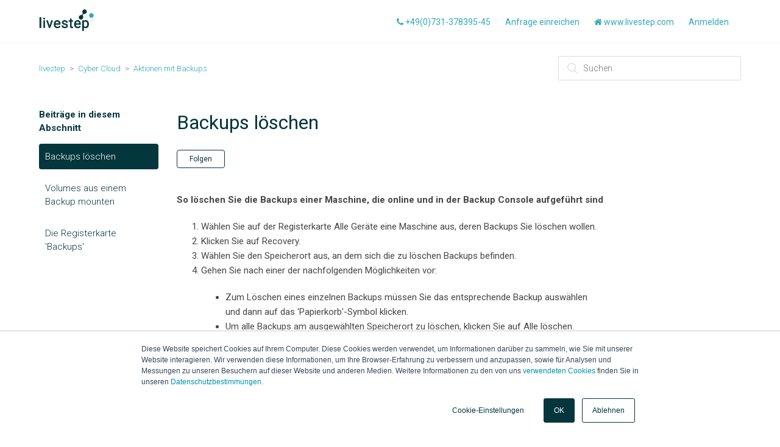

--- FILE ---
content_type: text/html; charset=utf-8
request_url: https://helpdesk.livestep.com/hc/de/articles/115001907053-Backups-l%C3%B6schen
body_size: 5058
content:
<!DOCTYPE html>
<html dir="ltr" lang="de">
<head>
  <meta charset="utf-8" />
  <!-- v26880 -->


  <title>Backups löschen &ndash; livestep</title>

  <meta name="csrf-param" content="authenticity_token">
<meta name="csrf-token" content="">

  <meta name="description" content="So löschen Sie die Backups einer Maschine, die online und in der Backup Console aufgeführt sind  Wählen Sie auf der Registerkarte Alle..." /><meta property="og:image" content="https://helpdesk.livestep.com/hc/theming_assets/01HZM8RM0TTBCVTZFDD9TVY95H" />
<meta property="og:type" content="website" />
<meta property="og:site_name" content="livestep" />
<meta property="og:title" content="Backups löschen" />
<meta property="og:description" content="So löschen Sie die Backups einer Maschine, die online und in der Backup Console aufgeführt sind

Wählen Sie auf der Registerkarte Alle Geräte eine Maschine aus, deren Backups Sie löschen wollen.
Kl..." />
<meta property="og:url" content="https://helpdesk.livestep.com/hc/de/articles/115001907053-Backups-l%C3%B6schen" />
<link rel="canonical" href="https://helpdesk.livestep.com/hc/de/articles/115001907053-Backups-l%C3%B6schen">
<link rel="alternate" hreflang="de" href="https://helpdesk.livestep.com/hc/de/articles/115001907053-Backups-l%C3%B6schen">
<link rel="alternate" hreflang="x-default" href="https://helpdesk.livestep.com/hc/de/articles/115001907053-Backups-l%C3%B6schen">

  <link rel="stylesheet" href="//static.zdassets.com/hc/assets/application-f34d73e002337ab267a13449ad9d7955.css" media="all" id="stylesheet" />
    <!-- Entypo pictograms by Daniel Bruce — www.entypo.com -->
    <link rel="stylesheet" href="//static.zdassets.com/hc/assets/theming_v1_support-e05586b61178dcde2a13a3d323525a18.css" media="all" />
  <link rel="stylesheet" type="text/css" href="/hc/theming_assets/1328164/1638409/style.css?digest=19362674593682">

  <link rel="icon" type="image/x-icon" href="/hc/theming_assets/01HZM8RMTCKMGQ3ABQZ1X36FA0">

    <script src="//static.zdassets.com/hc/assets/jquery-ed472032c65bb4295993684c673d706a.js"></script>
    

  <meta content="width=device-width, initial-scale=1.0, maximum-scale=1.0, user-scalable=0" name="viewport" />
<link href="https://fonts.googleapis.com/css?family=Roboto:300,400,700" rel="stylesheet">
<link href="//netdna.bootstrapcdn.com/font-awesome/4.3.0/css/font-awesome.css" rel="stylesheet">

  <script type="text/javascript" src="/hc/theming_assets/1328164/1638409/script.js?digest=19362674593682"></script>
</head>
<body class="">
  
  
  

  <header class="header">
  <div class="logo">
    <a title="Home" href="/hc/de">
      <img src="/hc/theming_assets/01HZM8RM0TTBCVTZFDD9TVY95H" alt="Logo">
    </a>
  </div>
  <div class="nav-wrapper">
    <span class="icon-menu"></span>
    <nav class="user-nav" id="user-nav">
      <a href="tel:004973137839545"><i class="fa fa-phone"></i> +49(0)731-378395-45</a>      
      
      <a class="submit-a-request" href="/hc/de/requests/new">Anfrage einreichen</a>
      <a href="https://www.livestep.com" target="_blank" title="livestep Digitalgentur"><i class="fa fa-home"></i> www.livestep.com</a>
    </nav>
      <a class="login" data-auth-action="signin" role="button" rel="nofollow" title="Öffnet ein Dialogfeld" href="https://livestep.zendesk.com/access?brand_id=1638409&amp;return_to=https%3A%2F%2Fhelpdesk.livestep.com%2Fhc%2Fde%2Farticles%2F115001907053-Backups-l%25C3%25B6schen&amp;locale=de">Anmelden</a>

  </div>
</header>


  <main role="main">
    <div class="container-divider"></div>
<div class="container">
  <nav class="sub-nav">
    <ol class="breadcrumbs">
  
    <li title="livestep">
      
        <a href="/hc/de">livestep</a>
      
    </li>
  
    <li title="Cyber Cloud">
      
        <a href="/hc/de/categories/115000210053-Cyber-Cloud">Cyber Cloud</a>
      
    </li>
  
    <li title="Aktionen mit Backups">
      
        <a href="/hc/de/sections/115000464693-Aktionen-mit-Backups">Aktionen mit Backups</a>
      
    </li>
  
</ol>

    <form role="search" class="search" data-search="" action="/hc/de/search" accept-charset="UTF-8" method="get"><input type="hidden" name="utf8" value="&#x2713;" autocomplete="off" /><input type="hidden" name="category" id="category" value="115000210053" autocomplete="off" />
<input type="search" name="query" id="query" placeholder="Suchen" aria-label="Suchen" /></form>
  </nav>

  <div class="article-container" id="article-container">
    <section class="article-sidebar">
      <section class="section-articles collapsible-sidebar">
        <h3 class="collapsible-sidebar-title sidenav-title">Beiträge in diesem Abschnitt</h3>
        <ul>
          
            <li>
              <a href="/hc/de/articles/115001907053-Backups-l%C3%B6schen" class="sidenav-item current-article">Backups löschen</a>
            </li>
          
            <li>
              <a href="/hc/de/articles/115001909134-Volumes-aus-einem-Backup-mounten" class="sidenav-item ">Volumes aus einem Backup mounten</a>
            </li>
          
            <li>
              <a href="/hc/de/articles/115001907033-Die-Registerkarte-Backups" class="sidenav-item ">Die Registerkarte &#39;Backups&#39;</a>
            </li>
          
        </ul>
        
      </section>
    </section>

    <article class="article">
      <header class="article-header">
        <h1 title="Backups löschen" class="article-title">
          Backups löschen
          
        </h1>

        <div class="article-author" style="display:none">
          <div class="avatar article-avatar">
            
              <span class="icon-agent"></span>
            
            <img src="https://helpdesk.livestep.com/system/photos/121157645/daniel-bracht-foto.1024x1024.jpg" alt="Avatar" class="user-avatar"/>
          </div>
          <div class="article-meta" style="display:none">
            
              Daniel Bracht
            

            <ul class="meta-group">
              
                <li class="meta-data"><time datetime="2017-09-09T08:05:36Z" title="2017-09-09T08:05:36Z" data-datetime="relative">9. September 2017 08:05</time></li>
              
            </ul>
          </div>
        </div>
        <a class="article-subscribe" title="Öffnet ein Dialogfenster zum Anmelden" rel="nofollow" role="button" data-auth-action="signin" aria-selected="false" href="/hc/de/articles/115001907053-Backups-l%C3%B6schen/subscription.html">Folgen</a>
      </header>

      <section class="article-info">
        <div class="article-content">
          <div class="article-body"><p class="procedureheading"><strong>So löschen Sie die Backups einer Maschine, die online und in der Backup Console aufgeführt sind</strong></p>
<ol class="listnumber">
<li class="listnumber">Wählen Sie auf der Registerkarte <span class="uicontrol">Alle Geräte</span> eine Maschine aus, deren Backups Sie löschen wollen.</li>
<li class="listnumber">Klicken Sie auf <span class="uicontrol">Recovery</span>.</li>
<li class="listnumber">Wählen Sie den Speicherort aus, an dem sich die zu löschen Backups befinden.</li>
<li class="listnumber">Gehen Sie nach einer der nachfolgenden Möglichkeiten vor:
<ul class="listbullet2">
<li class="listbullet2">Zum Löschen eines einzelnen Backups müssen Sie das entsprechende Backup auswählen und dann auf das 'Papierkorb'-Symbol klicken.</li>
<li class="listbullet2">Um alle Backups am ausgewählten Speicherort zu löschen, klicken Sie auf <span class="uicontrol">Alle löschen</span>.</li>
</ul>
</li>
<li class="listnumber">Bestätigen Sie Ihre Entscheidung.</li>
</ol>
<p class="procedureheading"><strong>So löschen Sie die Backups einer bestimmten Maschine</strong></p>
<ol class="listnumber">
<li class="listnumber">Wählen Sie auf der Registerkarte <span class="uicontrol">Backups</span> den Speicherort, an dem Sie die Backups löschen wollen.
<p class="listcontinue">Die Software zeigt all diejenigen Backups an, für die Ihr Konto am ausgewählten Speicherort die Berechtigung zur Anzeige hat. Die Backups werden in Gruppen zusammengefasst. Die Gruppennamen basieren auf folgender Vorlage:</p>
<p class="listcontinue"><span class="sample">&lt;Maschinenname&gt; - &lt;Backup-Plan-Name&gt;</span></p>
</li>
<li class="listnumber">Wählen Sie eine Gruppe aus.</li>
<li class="listnumber">Gehen Sie nach einer der nachfolgenden Möglichkeiten vor:
<ul class="listbullet2">
<li class="listbullet2">Um ein einzelnes Backup zu löschen, klicken Sie auf <span class="uicontrol">Backups anzeigen</span>. Wählen Sie anschließend das zu löschende Backup aus und klicken Sie dann auf das 'Papierkorb'-Symbol.</li>
<li class="listbullet2">Um eine ausgewählte Gruppe zu löschen, klicken Sie auf <span class="uicontrol">Löschen</span>.</li>
</ul>
</li>
<li class="listnumber">Bestätigen Sie Ihre Entscheidung.</li>
</ol></div>

          <div class="article-attachments">
            <ul class="attachments">
              
            </ul>
          </div>
        </div>
      </section>

      <footer>
        <div class="article-footer">
          <div class="article-share">
  <ul class="share">
    <li><a href="https://www.facebook.com/share.php?title=Backups+l%C3%B6schen&u=https%3A%2F%2Fhelpdesk.livestep.com%2Fhc%2Fde%2Farticles%2F115001907053-Backups-l%25C3%25B6schen" class="share-facebook">Facebook</a></li>
    <li><a href="https://twitter.com/share?lang=de&text=Backups+l%C3%B6schen&url=https%3A%2F%2Fhelpdesk.livestep.com%2Fhc%2Fde%2Farticles%2F115001907053-Backups-l%25C3%25B6schen" class="share-twitter">Twitter</a></li>
    <li><a href="https://www.linkedin.com/shareArticle?mini=true&source=livestep&title=Backups+l%C3%B6schen&url=https%3A%2F%2Fhelpdesk.livestep.com%2Fhc%2Fde%2Farticles%2F115001907053-Backups-l%25C3%25B6schen" class="share-linkedin">LinkedIn</a></li>
  </ul>

</div>
          
        </div>
        
          <div class="article-votes">
            <span class="article-votes-question">War dieser Beitrag hilfreich?</span>
            <div class="article-votes-controls" role='radiogroup'>
              <a class="button article-vote article-vote-up" data-auth-action="signin" aria-selected="false" role="radio" rel="nofollow" title="Ja" href="https://livestep.zendesk.com/access?brand_id=1638409&amp;return_to=https%3A%2F%2Fhelpdesk.livestep.com%2Fhc%2Fde%2Farticles%2F115001907053-Backups-l%25C3%25B6schen"></a>
              <a class="button article-vote article-vote-down" data-auth-action="signin" aria-selected="false" role="radio" rel="nofollow" title="Nein" href="https://livestep.zendesk.com/access?brand_id=1638409&amp;return_to=https%3A%2F%2Fhelpdesk.livestep.com%2Fhc%2Fde%2Farticles%2F115001907053-Backups-l%25C3%25B6schen"></a>
            </div>
            <small class="article-votes-count">
              <span class="article-vote-label">0 von 0 fanden dies hilfreich</span>
            </small>
          </div>
        

        <div class="article-more-questions">
          Haben Sie Fragen? <a href="/hc/de/requests/new">Anfrage einreichen</a>
        </div>
        <div class="article-return-to-top">
          <a href="#article-container">Zurück an den Anfang<span class="icon-arrow-up"></span></a>
        </div>
      </footer>

      <section class="article-relatives">
        <div data-recent-articles></div>
        

      </section>
      <div class="article-comments" id="article-comments">
        <section class="comments">
          <header class="comment-overview">
            <h3 class="comment-heading">
              Kommentare
            </h3>
            <p class="comment-callout">0 Kommentare</p>
            
          </header>

          <ul id="comments" class="comment-list">
            
          </ul>

          

          

          <p class="comment-callout">Zu diesem Beitrag können keine Kommentare hinterlassen werden.</p>
        </section>
      </div>
    </article>
  </div>
</div>

  </main>

  <footer class="footer">
  <div class="footer-inner">
    <a title="livestep Digitalagentur" target="_blank" href="https://www.livestep.com">www.livestep.com</a>
    <a style="margin-left:12px" target="_blank" href="https://www.livestep.com/datenschutz">Datenschutz</a>
    <a style="margin-left:12px" target="_blank" href="https://www.livestep.com/impressum">Impressum</a>
    <div class="footer-language-selector">
      
    </div>
  </div>
</footer>



<!-- Piwik -->
<script type="text/javascript">
  var _paq = _paq || [];
  /* tracker methods like "setCustomDimension" should be called before "trackPageView" */
  _paq.push(['trackPageView']);
  _paq.push(['enableLinkTracking']);
  (function() {
    var u="//analytics.livestep.com/";
    _paq.push(['setTrackerUrl', u+'piwik.php']);
    _paq.push(['setSiteId', '7']);
    var d=document, g=d.createElement('script'), s=d.getElementsByTagName('script')[0];
    g.type='text/javascript'; g.async=true; g.defer=true; g.src=u+'piwik.js'; s.parentNode.insertBefore(g,s);
  })();
</script>
<!-- End Piwik Code -->

<!-- Start of HubSpot Embed Code -->
<script type="text/javascript" id="hs-script-loader" async defer src="//js.hs-scripts.com/3995051.js"></script>
<!-- End of HubSpot Embed Code -->





  <!-- / -->

  
  <script src="//static.zdassets.com/hc/assets/de.26c03fa196e348d73fe2.js"></script>
  

  <script type="text/javascript">
  /*

    Greetings sourcecode lurker!

    This is for internal Zendesk and legacy usage,
    we don't support or guarantee any of these values
    so please don't build stuff on top of them.

  */

  HelpCenter = {};
  HelpCenter.account = {"subdomain":"livestep","environment":"production","name":"livestep"};
  HelpCenter.user = {"identifier":"da39a3ee5e6b4b0d3255bfef95601890afd80709","email":null,"name":"","role":"anonymous","avatar_url":"https://assets.zendesk.com/hc/assets/default_avatar.png","is_admin":false,"organizations":[],"groups":[]};
  HelpCenter.internal = {"asset_url":"//static.zdassets.com/hc/assets/","web_widget_asset_composer_url":"https://static.zdassets.com/ekr/snippet.js","current_session":{"locale":"de","csrf_token":null,"shared_csrf_token":null},"usage_tracking":{"event":"article_viewed","data":"[base64]","url":"https://helpdesk.livestep.com/hc/activity"},"current_record_id":"115001907053","current_record_url":"/hc/de/articles/115001907053-Backups-l%C3%B6schen","current_record_title":"Backups löschen","current_text_direction":"ltr","current_brand_id":1638409,"current_brand_name":"livestep","current_brand_url":"https://livestep.zendesk.com","current_brand_active":true,"current_path":"/hc/de/articles/115001907053-Backups-l%C3%B6schen","show_autocomplete_breadcrumbs":true,"user_info_changing_enabled":false,"has_user_profiles_enabled":false,"has_end_user_attachments":true,"user_aliases_enabled":false,"has_anonymous_kb_voting":false,"has_multi_language_help_center":false,"show_at_mentions":false,"embeddables_config":{"embeddables_web_widget":false,"embeddables_help_center_auth_enabled":false,"embeddables_connect_ipms":false},"answer_bot_subdomain":"static","gather_plan_state":"subscribed","has_article_verification":false,"has_gather":true,"has_ckeditor":false,"has_community_enabled":false,"has_community_badges":false,"has_community_post_content_tagging":false,"has_gather_content_tags":false,"has_guide_content_tags":true,"has_user_segments":true,"has_answer_bot_web_form_enabled":false,"has_garden_modals":false,"theming_cookie_key":"hc-da39a3ee5e6b4b0d3255bfef95601890afd80709-2-preview","is_preview":false,"has_search_settings_in_plan":true,"theming_api_version":1,"theming_settings":{"color_1":"#03363d","color_2":"#ffffff","color_3":"#464646","color_4":"#30a9bc","color_5":"#ffffff","font_1":"-apple-system, BlinkMacSystemFont, 'Segoe UI', Helvetica, Arial, sans-serif","font_2":"-apple-system, BlinkMacSystemFont, 'Segoe UI', Helvetica, Arial, sans-serif","logo":"/hc/theming_assets/01HZM8RM0TTBCVTZFDD9TVY95H","favicon":"/hc/theming_assets/01HZM8RMTCKMGQ3ABQZ1X36FA0","homepage_background_image":"/hc/theming_assets/01HZM8RPBB66BJRV657ERRXMDQ","community_background_image":"/hc/theming_assets/01HZM8RR10CVCT32956FBRMM68","community_image":"/hc/theming_assets/01HZM8RS77EEGAAMG3D04V21M7"},"has_pci_credit_card_custom_field":false,"help_center_restricted":false,"is_assuming_someone_else":false,"flash_messages":[],"user_photo_editing_enabled":true,"user_preferred_locale":"de","base_locale":"de","login_url":"https://livestep.zendesk.com/access?brand_id=1638409\u0026return_to=https%3A%2F%2Fhelpdesk.livestep.com%2Fhc%2Fde%2Farticles%2F115001907053-Backups-l%25C3%25B6schen","has_alternate_templates":false,"has_custom_statuses_enabled":false,"has_hc_generative_answers_setting_enabled":true,"has_generative_search_with_zgpt_enabled":false,"has_suggested_initial_questions_enabled":false,"has_guide_service_catalog":false,"has_service_catalog_search_poc":false,"has_service_catalog_itam":false,"has_csat_reverse_2_scale_in_mobile":false,"has_knowledge_navigation":false,"has_unified_navigation":false,"has_unified_navigation_eap_access":true,"has_csat_bet365_branding":false,"version":"v26880","dev_mode":false};
</script>

  
  <script src="//static.zdassets.com/hc/assets/moment-3b62525bdab669b7b17d1a9d8b5d46b4.js"></script>
  <script src="//static.zdassets.com/hc/assets/hc_enduser-9d4172d9b2efbb6d87e4b5da3258eefa.js"></script>
  
  
</body>
</html>